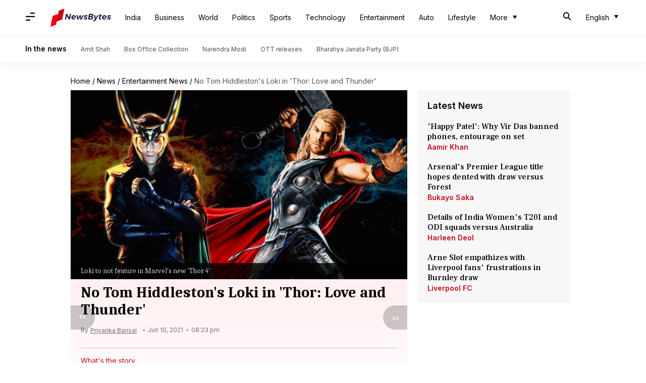

--- FILE ---
content_type: application/javascript; charset=utf-8
request_url: https://fundingchoicesmessages.google.com/f/AGSKWxUTq0w_lqloynikyV49m47CEEbMpzJATWSoXACl4-HzMH9M8ln_VRXfLPiwZEYien-G0RPT8FBnTlWX1gWxGthHtGexCi95eoc4VvGwXmHetD5pYn22hBpj25Um8gw2-zPVSalvbEWHD3Qwm9jZoV6PtZ97cAC06hI1f45I0TedxuoB3p_MRQtOfkDh/_=partnerad&/adv/script1./delivery/apu.php_a468x60./ads/popup.
body_size: -1288
content:
window['87fd29a3-0e40-430c-9007-aaad2d09411a'] = true;